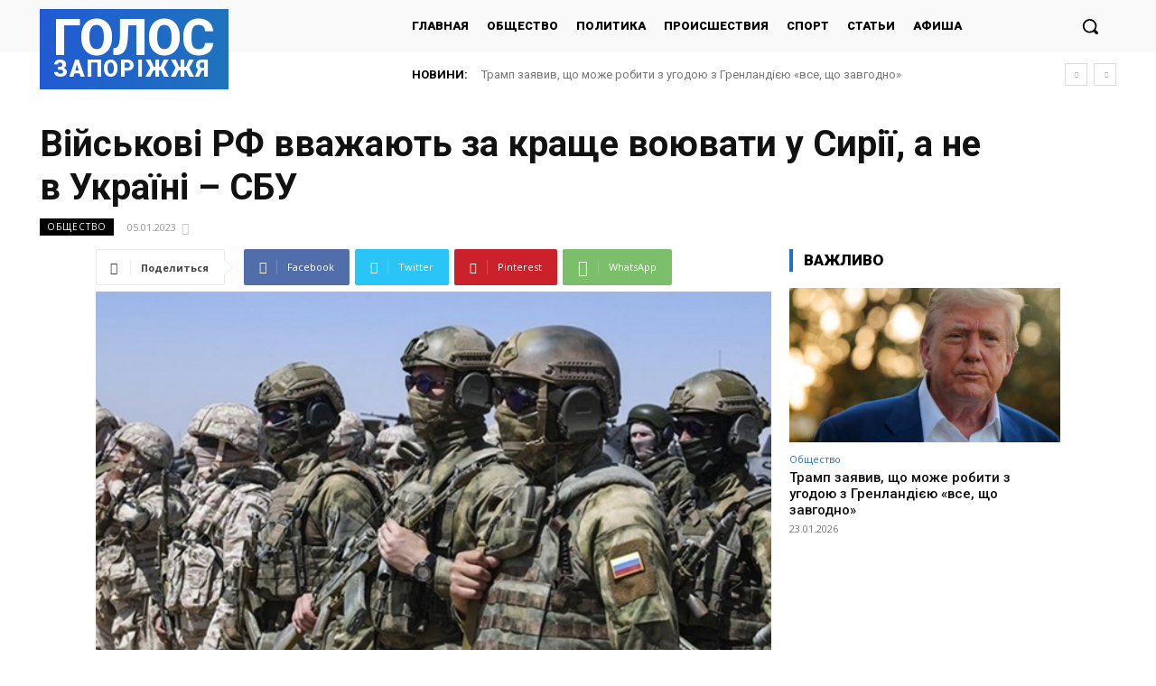

--- FILE ---
content_type: text/html; charset=UTF-8
request_url: https://golos.zp.ua/wp-admin/admin-ajax.php?td_theme_name=Newspaper&v=12.6.2
body_size: -152
content:
{"256166":45}

--- FILE ---
content_type: text/html; charset=utf-8
request_url: https://www.google.com/recaptcha/api2/aframe
body_size: 267
content:
<!DOCTYPE HTML><html><head><meta http-equiv="content-type" content="text/html; charset=UTF-8"></head><body><script nonce="Lz-kUdgGGmPfWcfl_DplLg">/** Anti-fraud and anti-abuse applications only. See google.com/recaptcha */ try{var clients={'sodar':'https://pagead2.googlesyndication.com/pagead/sodar?'};window.addEventListener("message",function(a){try{if(a.source===window.parent){var b=JSON.parse(a.data);var c=clients[b['id']];if(c){var d=document.createElement('img');d.src=c+b['params']+'&rc='+(localStorage.getItem("rc::a")?sessionStorage.getItem("rc::b"):"");window.document.body.appendChild(d);sessionStorage.setItem("rc::e",parseInt(sessionStorage.getItem("rc::e")||0)+1);localStorage.setItem("rc::h",'1769136026279');}}}catch(b){}});window.parent.postMessage("_grecaptcha_ready", "*");}catch(b){}</script></body></html>